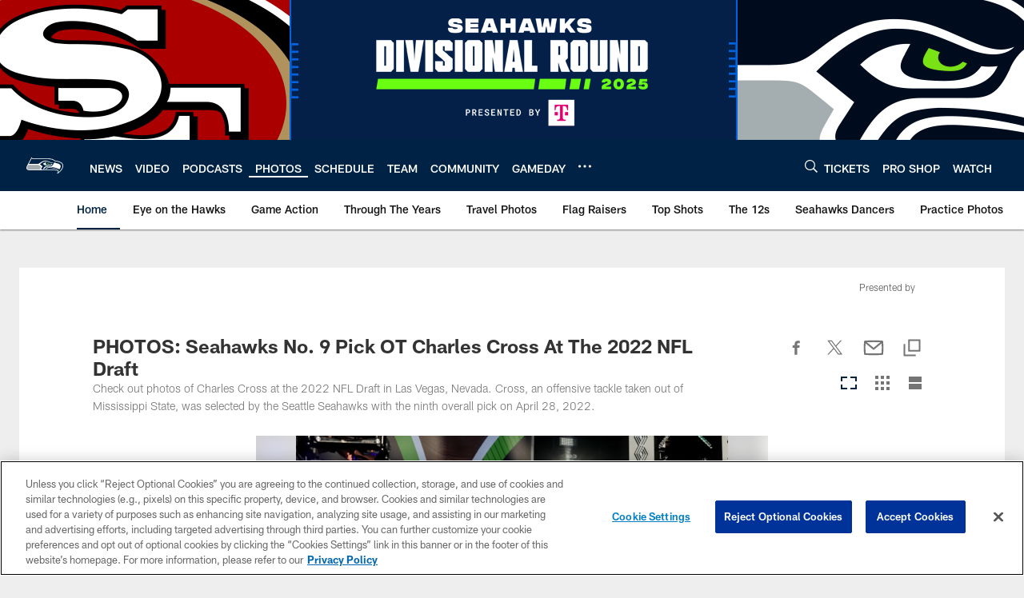

--- FILE ---
content_type: text/html; charset=utf-8
request_url: https://www.google.com/recaptcha/api2/aframe
body_size: 267
content:
<!DOCTYPE HTML><html><head><meta http-equiv="content-type" content="text/html; charset=UTF-8"></head><body><script nonce="2Azxxg2BaHMQcDzGdp7ysw">/** Anti-fraud and anti-abuse applications only. See google.com/recaptcha */ try{var clients={'sodar':'https://pagead2.googlesyndication.com/pagead/sodar?'};window.addEventListener("message",function(a){try{if(a.source===window.parent){var b=JSON.parse(a.data);var c=clients[b['id']];if(c){var d=document.createElement('img');d.src=c+b['params']+'&rc='+(localStorage.getItem("rc::a")?sessionStorage.getItem("rc::b"):"");window.document.body.appendChild(d);sessionStorage.setItem("rc::e",parseInt(sessionStorage.getItem("rc::e")||0)+1);localStorage.setItem("rc::h",'1768618828303');}}}catch(b){}});window.parent.postMessage("_grecaptcha_ready", "*");}catch(b){}</script></body></html>

--- FILE ---
content_type: text/javascript; charset=utf-8
request_url: https://auth-id.seahawks.com/accounts.webSdkBootstrap?apiKey=3_N2Nfy3hs4Kj8hwqJBsYK7IoMCxfHq7nNyreS8AHADyPdJxFMfzqfy_B34MhUGV19&pageURL=https%3A%2F%2Fwww.seahawks.com%2Fphotos%2Fphotos-charles-cross-at-the-2022-nfl-draft&sdk=js_latest&sdkBuild=18419&format=json
body_size: 419
content:
{
  "callId": "019bc9e59091706f9cee95bdf1f5acbc",
  "errorCode": 0,
  "apiVersion": 2,
  "statusCode": 200,
  "statusReason": "OK",
  "time": "2026-01-17T03:00:23.834Z",
  "hasGmid": "ver4"
}